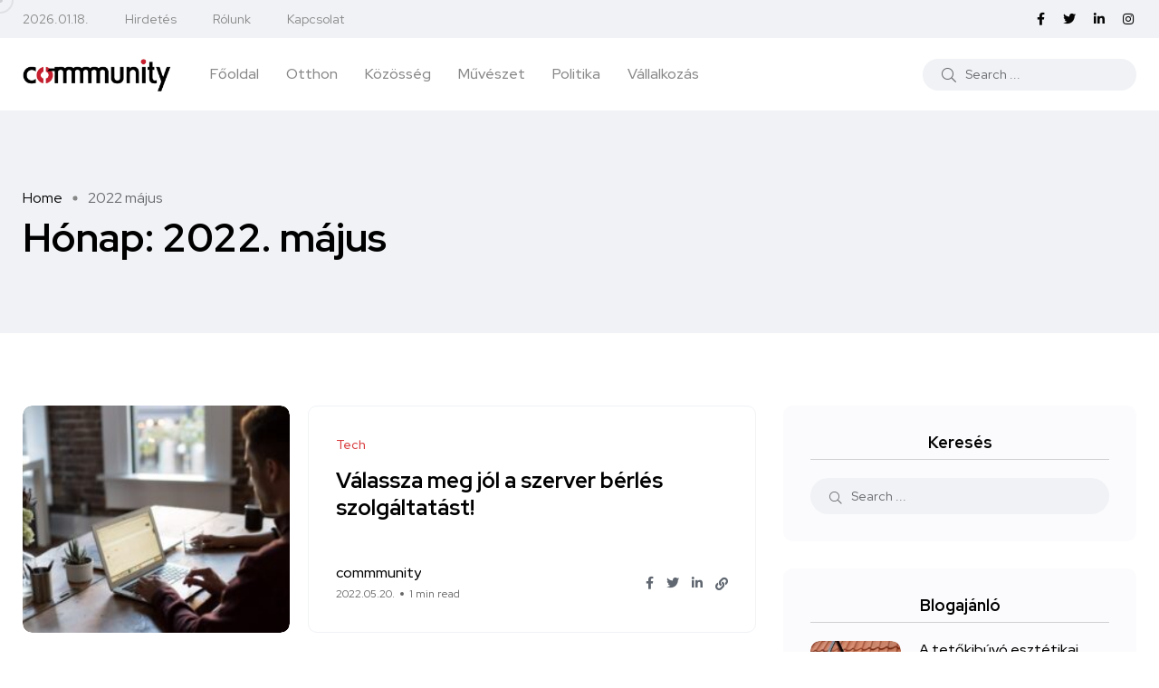

--- FILE ---
content_type: text/html; charset=UTF-8
request_url: https://commmunity.hu/2022/05/
body_size: 12162
content:
<!doctype html>
<html lang="hu">
<head>
    <meta charset="UTF-8">
    <meta name="viewport" content="width=device-width, initial-scale=1">
    <link rel="profile" href="https://gmpg.org/xfn/11">
    <title>2022. május &#8211; Commmunity</title>
<meta name='robots' content='max-image-preview:large' />
<noscript><style>#backto-top{display:none;}</style></noscript><link rel='dns-prefetch' href='//fonts.googleapis.com' />
<link rel="alternate" type="application/rss+xml" title="Commmunity &raquo; hírcsatorna" href="https://commmunity.hu/feed/" />
<link rel="alternate" type="application/rss+xml" title="Commmunity &raquo; hozzászólás hírcsatorna" href="https://commmunity.hu/comments/feed/" />
<style id='wp-img-auto-sizes-contain-inline-css' type='text/css'>
img:is([sizes=auto i],[sizes^="auto," i]){contain-intrinsic-size:3000px 1500px}
/*# sourceURL=wp-img-auto-sizes-contain-inline-css */
</style>
<style id='wp-emoji-styles-inline-css' type='text/css'>

	img.wp-smiley, img.emoji {
		display: inline !important;
		border: none !important;
		box-shadow: none !important;
		height: 1em !important;
		width: 1em !important;
		margin: 0 0.07em !important;
		vertical-align: -0.1em !important;
		background: none !important;
		padding: 0 !important;
	}
/*# sourceURL=wp-emoji-styles-inline-css */
</style>
<link rel='stylesheet' id='wp-block-library-css' href='https://commmunity.hu/wp-includes/css/dist/block-library/style.min.css?ver=6.9' type='text/css' media='all' />
<style id='global-styles-inline-css' type='text/css'>
:root{--wp--preset--aspect-ratio--square: 1;--wp--preset--aspect-ratio--4-3: 4/3;--wp--preset--aspect-ratio--3-4: 3/4;--wp--preset--aspect-ratio--3-2: 3/2;--wp--preset--aspect-ratio--2-3: 2/3;--wp--preset--aspect-ratio--16-9: 16/9;--wp--preset--aspect-ratio--9-16: 9/16;--wp--preset--color--black: #000000;--wp--preset--color--cyan-bluish-gray: #abb8c3;--wp--preset--color--white: #ffffff;--wp--preset--color--pale-pink: #f78da7;--wp--preset--color--vivid-red: #cf2e2e;--wp--preset--color--luminous-vivid-orange: #ff6900;--wp--preset--color--luminous-vivid-amber: #fcb900;--wp--preset--color--light-green-cyan: #7bdcb5;--wp--preset--color--vivid-green-cyan: #00d084;--wp--preset--color--pale-cyan-blue: #8ed1fc;--wp--preset--color--vivid-cyan-blue: #0693e3;--wp--preset--color--vivid-purple: #9b51e0;--wp--preset--color--blogar-primary: #3858F6;--wp--preset--color--blogar-secondary: #D93E40;--wp--preset--color--blogar-tertiary: #050505;--wp--preset--color--blogar-white: #ffffff;--wp--preset--color--blogar-dark-light: #1A1A1A;--wp--preset--gradient--vivid-cyan-blue-to-vivid-purple: linear-gradient(135deg,rgb(6,147,227) 0%,rgb(155,81,224) 100%);--wp--preset--gradient--light-green-cyan-to-vivid-green-cyan: linear-gradient(135deg,rgb(122,220,180) 0%,rgb(0,208,130) 100%);--wp--preset--gradient--luminous-vivid-amber-to-luminous-vivid-orange: linear-gradient(135deg,rgb(252,185,0) 0%,rgb(255,105,0) 100%);--wp--preset--gradient--luminous-vivid-orange-to-vivid-red: linear-gradient(135deg,rgb(255,105,0) 0%,rgb(207,46,46) 100%);--wp--preset--gradient--very-light-gray-to-cyan-bluish-gray: linear-gradient(135deg,rgb(238,238,238) 0%,rgb(169,184,195) 100%);--wp--preset--gradient--cool-to-warm-spectrum: linear-gradient(135deg,rgb(74,234,220) 0%,rgb(151,120,209) 20%,rgb(207,42,186) 40%,rgb(238,44,130) 60%,rgb(251,105,98) 80%,rgb(254,248,76) 100%);--wp--preset--gradient--blush-light-purple: linear-gradient(135deg,rgb(255,206,236) 0%,rgb(152,150,240) 100%);--wp--preset--gradient--blush-bordeaux: linear-gradient(135deg,rgb(254,205,165) 0%,rgb(254,45,45) 50%,rgb(107,0,62) 100%);--wp--preset--gradient--luminous-dusk: linear-gradient(135deg,rgb(255,203,112) 0%,rgb(199,81,192) 50%,rgb(65,88,208) 100%);--wp--preset--gradient--pale-ocean: linear-gradient(135deg,rgb(255,245,203) 0%,rgb(182,227,212) 50%,rgb(51,167,181) 100%);--wp--preset--gradient--electric-grass: linear-gradient(135deg,rgb(202,248,128) 0%,rgb(113,206,126) 100%);--wp--preset--gradient--midnight: linear-gradient(135deg,rgb(2,3,129) 0%,rgb(40,116,252) 100%);--wp--preset--font-size--small: 12px;--wp--preset--font-size--medium: 20px;--wp--preset--font-size--large: 36px;--wp--preset--font-size--x-large: 42px;--wp--preset--font-size--normal: 16px;--wp--preset--font-size--huge: 50px;--wp--preset--spacing--20: 0.44rem;--wp--preset--spacing--30: 0.67rem;--wp--preset--spacing--40: 1rem;--wp--preset--spacing--50: 1.5rem;--wp--preset--spacing--60: 2.25rem;--wp--preset--spacing--70: 3.38rem;--wp--preset--spacing--80: 5.06rem;--wp--preset--shadow--natural: 6px 6px 9px rgba(0, 0, 0, 0.2);--wp--preset--shadow--deep: 12px 12px 50px rgba(0, 0, 0, 0.4);--wp--preset--shadow--sharp: 6px 6px 0px rgba(0, 0, 0, 0.2);--wp--preset--shadow--outlined: 6px 6px 0px -3px rgb(255, 255, 255), 6px 6px rgb(0, 0, 0);--wp--preset--shadow--crisp: 6px 6px 0px rgb(0, 0, 0);}:where(.is-layout-flex){gap: 0.5em;}:where(.is-layout-grid){gap: 0.5em;}body .is-layout-flex{display: flex;}.is-layout-flex{flex-wrap: wrap;align-items: center;}.is-layout-flex > :is(*, div){margin: 0;}body .is-layout-grid{display: grid;}.is-layout-grid > :is(*, div){margin: 0;}:where(.wp-block-columns.is-layout-flex){gap: 2em;}:where(.wp-block-columns.is-layout-grid){gap: 2em;}:where(.wp-block-post-template.is-layout-flex){gap: 1.25em;}:where(.wp-block-post-template.is-layout-grid){gap: 1.25em;}.has-black-color{color: var(--wp--preset--color--black) !important;}.has-cyan-bluish-gray-color{color: var(--wp--preset--color--cyan-bluish-gray) !important;}.has-white-color{color: var(--wp--preset--color--white) !important;}.has-pale-pink-color{color: var(--wp--preset--color--pale-pink) !important;}.has-vivid-red-color{color: var(--wp--preset--color--vivid-red) !important;}.has-luminous-vivid-orange-color{color: var(--wp--preset--color--luminous-vivid-orange) !important;}.has-luminous-vivid-amber-color{color: var(--wp--preset--color--luminous-vivid-amber) !important;}.has-light-green-cyan-color{color: var(--wp--preset--color--light-green-cyan) !important;}.has-vivid-green-cyan-color{color: var(--wp--preset--color--vivid-green-cyan) !important;}.has-pale-cyan-blue-color{color: var(--wp--preset--color--pale-cyan-blue) !important;}.has-vivid-cyan-blue-color{color: var(--wp--preset--color--vivid-cyan-blue) !important;}.has-vivid-purple-color{color: var(--wp--preset--color--vivid-purple) !important;}.has-black-background-color{background-color: var(--wp--preset--color--black) !important;}.has-cyan-bluish-gray-background-color{background-color: var(--wp--preset--color--cyan-bluish-gray) !important;}.has-white-background-color{background-color: var(--wp--preset--color--white) !important;}.has-pale-pink-background-color{background-color: var(--wp--preset--color--pale-pink) !important;}.has-vivid-red-background-color{background-color: var(--wp--preset--color--vivid-red) !important;}.has-luminous-vivid-orange-background-color{background-color: var(--wp--preset--color--luminous-vivid-orange) !important;}.has-luminous-vivid-amber-background-color{background-color: var(--wp--preset--color--luminous-vivid-amber) !important;}.has-light-green-cyan-background-color{background-color: var(--wp--preset--color--light-green-cyan) !important;}.has-vivid-green-cyan-background-color{background-color: var(--wp--preset--color--vivid-green-cyan) !important;}.has-pale-cyan-blue-background-color{background-color: var(--wp--preset--color--pale-cyan-blue) !important;}.has-vivid-cyan-blue-background-color{background-color: var(--wp--preset--color--vivid-cyan-blue) !important;}.has-vivid-purple-background-color{background-color: var(--wp--preset--color--vivid-purple) !important;}.has-black-border-color{border-color: var(--wp--preset--color--black) !important;}.has-cyan-bluish-gray-border-color{border-color: var(--wp--preset--color--cyan-bluish-gray) !important;}.has-white-border-color{border-color: var(--wp--preset--color--white) !important;}.has-pale-pink-border-color{border-color: var(--wp--preset--color--pale-pink) !important;}.has-vivid-red-border-color{border-color: var(--wp--preset--color--vivid-red) !important;}.has-luminous-vivid-orange-border-color{border-color: var(--wp--preset--color--luminous-vivid-orange) !important;}.has-luminous-vivid-amber-border-color{border-color: var(--wp--preset--color--luminous-vivid-amber) !important;}.has-light-green-cyan-border-color{border-color: var(--wp--preset--color--light-green-cyan) !important;}.has-vivid-green-cyan-border-color{border-color: var(--wp--preset--color--vivid-green-cyan) !important;}.has-pale-cyan-blue-border-color{border-color: var(--wp--preset--color--pale-cyan-blue) !important;}.has-vivid-cyan-blue-border-color{border-color: var(--wp--preset--color--vivid-cyan-blue) !important;}.has-vivid-purple-border-color{border-color: var(--wp--preset--color--vivid-purple) !important;}.has-vivid-cyan-blue-to-vivid-purple-gradient-background{background: var(--wp--preset--gradient--vivid-cyan-blue-to-vivid-purple) !important;}.has-light-green-cyan-to-vivid-green-cyan-gradient-background{background: var(--wp--preset--gradient--light-green-cyan-to-vivid-green-cyan) !important;}.has-luminous-vivid-amber-to-luminous-vivid-orange-gradient-background{background: var(--wp--preset--gradient--luminous-vivid-amber-to-luminous-vivid-orange) !important;}.has-luminous-vivid-orange-to-vivid-red-gradient-background{background: var(--wp--preset--gradient--luminous-vivid-orange-to-vivid-red) !important;}.has-very-light-gray-to-cyan-bluish-gray-gradient-background{background: var(--wp--preset--gradient--very-light-gray-to-cyan-bluish-gray) !important;}.has-cool-to-warm-spectrum-gradient-background{background: var(--wp--preset--gradient--cool-to-warm-spectrum) !important;}.has-blush-light-purple-gradient-background{background: var(--wp--preset--gradient--blush-light-purple) !important;}.has-blush-bordeaux-gradient-background{background: var(--wp--preset--gradient--blush-bordeaux) !important;}.has-luminous-dusk-gradient-background{background: var(--wp--preset--gradient--luminous-dusk) !important;}.has-pale-ocean-gradient-background{background: var(--wp--preset--gradient--pale-ocean) !important;}.has-electric-grass-gradient-background{background: var(--wp--preset--gradient--electric-grass) !important;}.has-midnight-gradient-background{background: var(--wp--preset--gradient--midnight) !important;}.has-small-font-size{font-size: var(--wp--preset--font-size--small) !important;}.has-medium-font-size{font-size: var(--wp--preset--font-size--medium) !important;}.has-large-font-size{font-size: var(--wp--preset--font-size--large) !important;}.has-x-large-font-size{font-size: var(--wp--preset--font-size--x-large) !important;}
/*# sourceURL=global-styles-inline-css */
</style>

<style id='classic-theme-styles-inline-css' type='text/css'>
/*! This file is auto-generated */
.wp-block-button__link{color:#fff;background-color:#32373c;border-radius:9999px;box-shadow:none;text-decoration:none;padding:calc(.667em + 2px) calc(1.333em + 2px);font-size:1.125em}.wp-block-file__button{background:#32373c;color:#fff;text-decoration:none}
/*# sourceURL=/wp-includes/css/classic-themes.min.css */
</style>
<link rel='stylesheet' id='axil-fonts-css' href='https://fonts.googleapis.com/css?family=Red+Hat+Display%3A0%2C400%3B0%2C500%3B0%2C700%3B0%2C900%3B1%2C400%3B1%2C500%3B1%2C700%3B1%2C900&#038;subset=latin%2Clatin-ext&#038;ver=6.9' type='text/css' media='all' />
<link rel='stylesheet' id='slick-css' href='https://commmunity.hu/wp-content/themes/blogar/assets/css/vendor/slick.css?ver=1.2.6' type='text/css' media='all' />
<link rel='stylesheet' id='slick-theme-css' href='https://commmunity.hu/wp-content/themes/blogar/assets/css/vendor/slick-theme.css?ver=1.2.6' type='text/css' media='all' />
<link rel='stylesheet' id='font-awesome-css' href='https://commmunity.hu/wp-content/themes/blogar/assets/css/vendor/font-awesome.css?ver=1.2.6' type='text/css' media='all' />
<link rel='stylesheet' id='bootstrap-css' href='https://commmunity.hu/wp-content/themes/blogar/assets/css/vendor/bootstrap.min.css?ver=1.2.6' type='text/css' media='all' />
<link rel='stylesheet' id='axil-style-css' href='https://commmunity.hu/wp-content/themes/blogar/assets/css/style.css?ver=1.2.6' type='text/css' media='all' />
<link rel='stylesheet' id='blogar-style-css' href='https://commmunity.hu/wp-content/themes/blogar/style.css?ver=6.9' type='text/css' media='all' />
<script type="text/javascript" src="https://commmunity.hu/wp-includes/js/jquery/jquery.min.js?ver=3.7.1" id="jquery-core-js"></script>
<script type="text/javascript" src="https://commmunity.hu/wp-includes/js/jquery/jquery-migrate.min.js?ver=3.4.1" id="jquery-migrate-js"></script>
<script type="text/javascript" src="https://commmunity.hu/wp-content/themes/blogar/assets/js/vendor/slick.min.js?ver=1.2.6" id="slick-js"></script>
<link rel="https://api.w.org/" href="https://commmunity.hu/wp-json/" /><link rel="EditURI" type="application/rsd+xml" title="RSD" href="https://commmunity.hu/xmlrpc.php?rsd" />
<meta name="generator" content="Redux 4.5.9" />        <!--Customizer CSS-->
        <style type="text/css">

                                                                                                                                                                                                                                                                                                                                                
        </style>
        <meta name="generator" content="Elementor 3.22.3; features: e_optimized_assets_loading, e_optimized_css_loading, e_font_icon_svg, additional_custom_breakpoints, e_optimized_control_loading, e_lazyload; settings: css_print_method-external, google_font-enabled, font_display-swap">
			<style>
				.e-con.e-parent:nth-of-type(n+4):not(.e-lazyloaded):not(.e-no-lazyload),
				.e-con.e-parent:nth-of-type(n+4):not(.e-lazyloaded):not(.e-no-lazyload) * {
					background-image: none !important;
				}
				@media screen and (max-height: 1024px) {
					.e-con.e-parent:nth-of-type(n+3):not(.e-lazyloaded):not(.e-no-lazyload),
					.e-con.e-parent:nth-of-type(n+3):not(.e-lazyloaded):not(.e-no-lazyload) * {
						background-image: none !important;
					}
				}
				@media screen and (max-height: 640px) {
					.e-con.e-parent:nth-of-type(n+2):not(.e-lazyloaded):not(.e-no-lazyload),
					.e-con.e-parent:nth-of-type(n+2):not(.e-lazyloaded):not(.e-no-lazyload) * {
						background-image: none !important;
					}
				}
			</style>
			<link rel="icon" href="https://commmunity.hu/wp-content/uploads/2024/07/cropped-mmm-icon-32x32.png" sizes="32x32" />
<link rel="icon" href="https://commmunity.hu/wp-content/uploads/2024/07/cropped-mmm-icon-192x192.png" sizes="192x192" />
<link rel="apple-touch-icon" href="https://commmunity.hu/wp-content/uploads/2024/07/cropped-mmm-icon-180x180.png" />
<meta name="msapplication-TileImage" content="https://commmunity.hu/wp-content/uploads/2024/07/cropped-mmm-icon-270x270.png" />
		<style type="text/css" id="wp-custom-css">
			.mainmenu-nav ul.mainmenu > li.megamenu-wrapper .megamenu-sub-menu {
    max-width: 1230px;
}
.header-bottom .col-xl-8.col-lg-4.col-md-6.col-sm-4.col-7 {
    position: static;
}
.axil-header .axil-mainmenu-withbar {
    position: static;
}
.axil-header.header-style-3 .col-md-6.col-sm-3.col-4.col-xl-8 {
    position: static;
}

.post-grid-one-update .axil-video-post-area.axil-section-gap {
    padding: 30px 0;
}

.post-grid-one-update  .content-block.post-default .post-content {
    margin-top: 20px;
}
		</style>
		</head>

<body data-rsssl=1 class="archive date wp-embed-responsive wp-theme-blogar post-valassza-meg-jol-a-szerver-berles-szolgaltatast%ef%bf%bc hfeed active-scroll-to-top  active-sidebar-blog active-sidebar-single-post header-with-search elementor-default elementor-kit-112">
        <div class="mouse-cursor cursor-outer"></div>
        <div class="mouse-cursor cursor-inner"></div>
    <div class="main-content">
<!-- Start Header -->
<header class="header axil-header header-style-4  header-light   ">
    <div class="header-top">
        <div class="container">
            <div class="row align-items-center">
                <div class="col-xl-6 col-lg-8 col-md-8 col-sm-12">
                    <div class="header-top-bar d-flex flex-wrap align-items-center justify-content-center justify-content-md-start">
                                                    <ul class="header-top-date liststyle d-flex flrx-wrap align-items-center mr--20">
                                <li>2026.01.18.</li>
                            </ul>
                                                                            <ul id="menu-header-top-menu" class="header-top-nav liststyle d-flex flex-wrap align-items-center"><li id="menu-item-883" class="menu-item menu-item-type-custom menu-item-object-custom menu-item-883"><a href="#">Hirdetés</a></li>
<li id="menu-item-884" class="menu-item menu-item-type-custom menu-item-object-custom menu-item-884"><a href="#">Rólunk</a></li>
<li id="menu-item-885" class="menu-item menu-item-type-custom menu-item-object-custom menu-item-885"><a href="#">Kapcsolat</a></li>
</ul>                                            </div>
                </div>
                <div class="col-xl-6 col-lg-4 col-md-4 col-sm-12">
                                            <!-- Start Social Icons  -->
                        <ul class="social-share-transparent md-size justify-content-center justify-content-md-end">
                            <li><a class="facebook-f social-icon" href="https://www.facebook.com/" target="_blank"><i class="fab fa-facebook-f"></i></a></li><li><a class="twitter social-icon" href="https://twitter.com/" target="_blank"><i class="fab fa-twitter"></i></a></li><li><a class="linkedin-in social-icon" href="https://linkedin.com/" target="_blank"><i class="fab fa-linkedin-in"></i></a></li><li><a class="instagram social-icon" href="https://instagram.com/" target="_blank"><i class="fab fa-instagram"></i></a></li>                        </ul>
                                    </div>
            </div>
        </div>
    </div>
        <div class="header-bottom">
        <div class="container">
            <div class="row justify-content-between align-items-center">
                <div class="col-xl-8 col-lg-4 col-md-6 col-sm-4 col-7">
                    <div class="wrapper d-block d-sm-flex align-items-center justify-content-center justify-content-md-start">
                        <div class="logo">
                                                            <a href="https://commmunity.hu/"
                                   title="Commmunity" rel="home">

                                    
                                                                                    <img class="dark-logo" src="https://commmunity.hu/wp-content/uploads/2024/07/logo.png" alt="Commmunity">
                                                                                                                            <img class="light-logo" src="https://new.axilthemes.com/themes/blogar/wp-content/themes/blogar/assets/images/logo/white-logo.png" alt="Commmunity">
                                        
                                    
                                </a>
                            
                        </div> 
                        <!-- End Logo-->
                        <div class="mainmenu-wrapper d-none d-xl-block">
                            <!-- Start Mainmanu Nav -->
                            <nav class="mainmenu-nav d-none d-lg-block"><ul id="main-menu" class="mainmenu"><li id="menu-item-1067" class="menu-item menu-item-type-custom menu-item-object-custom menu-item-home menu-item-1067 axil-post-type-post"><a href="https://commmunity.hu/">Főoldal</a></li>
<li id="menu-item-1062" class="menu-item menu-item-type-taxonomy menu-item-object-category menu-item-1062 axil-post-type-post"><a href="https://commmunity.hu/category/otthon/">Otthon</a></li>
<li id="menu-item-1063" class="menu-item menu-item-type-taxonomy menu-item-object-category menu-item-1063 axil-post-type-post"><a href="https://commmunity.hu/category/kozosseg/">Közösség</a></li>
<li id="menu-item-1064" class="menu-item menu-item-type-taxonomy menu-item-object-category menu-item-1064 axil-post-type-post"><a href="https://commmunity.hu/category/muveszet/">Művészet</a></li>
<li id="menu-item-1065" class="menu-item menu-item-type-taxonomy menu-item-object-category menu-item-1065 axil-post-type-post"><a href="https://commmunity.hu/category/politika/">Politika</a></li>
<li id="menu-item-1066" class="menu-item menu-item-type-taxonomy menu-item-object-category menu-item-1066 axil-post-type-post"><a href="https://commmunity.hu/category/vallalkozas/">Vállalkozás</a></li>
</ul></nav>                            <!-- End Mainmanu Nav -->
                        </div>
                    </div>
                </div>


                    <div class="mobile-search-wrapper col-xl-4 col-lg-8 col-md-6 col-sm-6 col-5">
                        <div class="header-search d-none d-sm-block">
                            <div class="d-flex align-items-center justify-content-end">
                                                                <form  id="header-search-1"  action="https://commmunity.hu/" method="GET" class="blog-search">
                                    <div class="axil-search form-group">
                                        <button type="submit" class="search-button"><i class="fal fa-search"></i></button>
                                        <input type="text"  name="s"  class="form-control" placeholder="Search ..." value=""/>
                                    </div>
                                </form>
                                                                <!-- Start Hamburger Menu  -->
                                <div class="hamburger-menu d-block d-xl-none ml--20">
                                    <div class="hamburger-inner">
                                        <div class="icon"><i class="fal fa-bars"></i></div>
                                    </div>
                                </div>
                                <!-- End Hamburger Menu  -->
                                                                                            </div>
                        </div>
                        <div class="d-block d-sm-none">
                            <div class="header-search text-right d-flex align-items-center justify-content-end">
                                                                <div class="search-mobile-icon">
                                    <button><i class="fal fa-search"></i></button>
                                </div>
                                <form  id="header-search-1"  action="https://commmunity.hu/" method="GET" class="blog-search large-mobile-blog-search">
                                    <div class="axil-search-mobile form-group">
                                        <button type="submit" class="search-button"><i class="fal fa-search"></i></button>
                                        <input type="text"  name="s"  class="form-control" placeholder="Search ..." value=""/>
                                    </div>
                                </form>
                                                                <!-- Start Hamburger Menu  -->
                                <div class="hamburger-menu d-block d-xl-none ml--20">
                                    <div class="hamburger-inner">
                                        <div class="icon"><i class="fal fa-bars"></i></div>
                                    </div>
                                </div>
                                <!-- End Hamburger Menu  -->
                                                                                            </div>
                        </div>
                    </div>


                            </div>
        </div>
    </div>
</header>
<!-- Start Header -->
<!-- Start Mobile Menu Area  -->
<div class="popup-mobilemenu-area">
    <div class="inner">
        <div class="mobile-menu-top">
            <div class="logo">
                                    <a href="https://commmunity.hu/" title="Commmunity" rel="home" >

                        
                             
                                <img class="dark-logo" src="https://commmunity.hu/wp-content/uploads/2024/07/logo.png" alt="Commmunity">
                                                         
                                <img class="light-logo" src="https://new.axilthemes.com/themes/blogar/wp-content/themes/blogar/assets/images/logo/white-logo.png" alt="Commmunity">
                                                        
                        
                    </a>
                            </div>
            <div class="mobile-close">
                <div class="icon">
                    <i class="fal fa-times"></i>
                </div>
            </div>
        </div>
        <nav class="menu-item"><ul id="mobile-menu" class="mainmenu-item"><li class="menu-item menu-item-type-custom menu-item-object-custom menu-item-home menu-item-1067 axil-post-type-post"><a href="https://commmunity.hu/">Főoldal</a></li>
<li class="menu-item menu-item-type-taxonomy menu-item-object-category menu-item-1062 axil-post-type-post"><a href="https://commmunity.hu/category/otthon/">Otthon</a></li>
<li class="menu-item menu-item-type-taxonomy menu-item-object-category menu-item-1063 axil-post-type-post"><a href="https://commmunity.hu/category/kozosseg/">Közösség</a></li>
<li class="menu-item menu-item-type-taxonomy menu-item-object-category menu-item-1064 axil-post-type-post"><a href="https://commmunity.hu/category/muveszet/">Művészet</a></li>
<li class="menu-item menu-item-type-taxonomy menu-item-object-category menu-item-1065 axil-post-type-post"><a href="https://commmunity.hu/category/politika/">Politika</a></li>
<li class="menu-item menu-item-type-taxonomy menu-item-object-category menu-item-1066 axil-post-type-post"><a href="https://commmunity.hu/category/vallalkozas/">Vállalkozás</a></li>
</ul></nav>    </div>
</div>
<!-- End Mobile Menu Area  --><!-- Start Breadcrumb Area  -->
<div class="axil-breadcrumb-area breadcrumb-style-1 bg-color-grey">
    <div class="container">
        <div class="row">
            <div class="col-lg-12">
                <div class="inner">
                    <ul id="breadcrumbs" class="axil-breadcrumb liststyle d-flex"><li class="item-home"><a class="bread-link bread-home" href="https://commmunity.hu" title="Home">Home</a></li><li class="separator separator-home">  </li><li class="item-current item-archive"><span class="bread-current bread-archive">  2022  május</span></li></ul>                                                <h1 class="page-title">Hónap: <span>2022. május</span></h1>
                                        </div>
            </div>
        </div>
    </div>
</div>
<!-- End Breadcrumb Area  -->
<!-- Start Page Wrapper -->
<div class="main-wrapper">


<!-- Start Blog Area  -->
<div class="axil-blog-area axil-section-gap bg-color-white">
    <div class="container">
        <div class="row row--40">
                        <div class="col-lg-8 col-md-12 col-12 order-1 order-lg-2">
                                
<!-- Start Post List  -->
<div  id="post-53" class="content-block post-list-view mt--30 post-53 post type-post status-publish format-standard has-post-thumbnail hentry category-tech">
            <div class="post-thumbnail">
            <a href="https://commmunity.hu/2022/05/valassza-meg-jol-a-szerver-berles-szolgaltatast%ef%bf%bc/">
                <img fetchpriority="high" width="295" height="197" src="https://commmunity.hu/wp-content/uploads/2022/05/bench-accounting-C3V88BOoRoM-unsplash.jpg" class="attachment-axil-blog-thumb size-axil-blog-thumb wp-post-image" alt="szerver bérlés, laptop" decoding="async" srcset="https://commmunity.hu/wp-content/uploads/2022/05/bench-accounting-C3V88BOoRoM-unsplash.jpg 1500w, https://commmunity.hu/wp-content/uploads/2022/05/bench-accounting-C3V88BOoRoM-unsplash-300x200.jpg 300w, https://commmunity.hu/wp-content/uploads/2022/05/bench-accounting-C3V88BOoRoM-unsplash-1024x684.jpg 1024w, https://commmunity.hu/wp-content/uploads/2022/05/bench-accounting-C3V88BOoRoM-unsplash-768x513.jpg 768w, https://commmunity.hu/wp-content/uploads/2022/05/bench-accounting-C3V88BOoRoM-unsplash-850x568.jpg 850w" sizes="(max-width: 295px) 100vw, 295px" />            </a>
        </div>
        <div class="post-content">
                    <div class="post-cat">
                <div class="post-cat-list">
                                                <a class="hover-flip-item-wrapper" href="https://commmunity.hu/category/tech/">
                                <span class="hover-flip-item"><span data-text="Tech">Tech</span></span>
                            </a>                 </div>
            </div>
                    <h4 class="title"><a href="https://commmunity.hu/2022/05/valassza-meg-jol-a-szerver-berles-szolgaltatast%ef%bf%bc/">Válassza meg jól a szerver bérlés szolgáltatást!￼</a></h4>
        <div class="post-meta-wrapper">
                    <div class="post-meta">
            <div class="content">
                                    <h6 class="post-author-name"><a class="hover-flip-item-wrapper" href="https://commmunity.hu/author/commmunity/"><span class="hover-flip-item"><span data-text="commmunity">commmunity</span></span></a></h6>
                                <ul class="post-meta-list">
                                            <li class="post-meta-date">2022.05.20.</li>
                                                                                    <li class="post-meta-reading-time">1 min read</li>
                                                                            </ul>
            </div>
        </div>
                    <ul class="social-share-transparent justify-content-end"><li><a href="https://www.facebook.com/sharer/sharer.php?u=https://commmunity.hu/2022/05/valassza-meg-jol-a-szerver-berles-szolgaltatast%ef%bf%bc/" target="_blank" class="aw-facebook"><i class="fab fa-facebook-f"></i></a></li><li><a href="https://twitter.com/share?https://commmunity.hu/2022/05/valassza-meg-jol-a-szerver-berles-szolgaltatast%ef%bf%bc/&#038;text=Válassza%20meg%20jól%20a%20szerver%20bérlés%20szolgáltatást!￼" target="_blank" class="aw-twitter"><i class="fab fa-twitter"></i></a></li><li><a href="http://www.linkedin.com/shareArticle?url=https://commmunity.hu/2022/05/valassza-meg-jol-a-szerver-berles-szolgaltatast%ef%bf%bc/&#038;title=Válassza%20meg%20jól%20a%20szerver%20bérlés%20szolgáltatást!￼" target="_blank" class="aw-linkdin"><i class="fab fa-linkedin-in"></i></a></li><li><button class="axilcopyLink" title="Copy Link" data-link="https://commmunity.hu/2022/05/valassza-meg-jol-a-szerver-berles-szolgaltatast%ef%bf%bc/"><i class="fas fa-link"></i></button></li></ul>
        </div>
    </div>
</div>
<!-- End Post List  -->
<!-- Start Post List  -->
<div  id="post-56" class="content-block post-list-view mt--30 post-56 post type-post status-publish format-standard has-post-thumbnail hentry category-otthon">
            <div class="post-thumbnail">
            <a href="https://commmunity.hu/2022/05/reflektorfenyben-az-etkezoasztal%ef%bf%bc/">
                <img width="295" height="218" src="https://commmunity.hu/wp-content/uploads/2022/05/shche_-team-0dszrg9-V1o-unsplash.jpg" class="attachment-axil-blog-thumb size-axil-blog-thumb wp-post-image" alt="étkezőasztal és székek" decoding="async" srcset="https://commmunity.hu/wp-content/uploads/2022/05/shche_-team-0dszrg9-V1o-unsplash.jpg 1381w, https://commmunity.hu/wp-content/uploads/2022/05/shche_-team-0dszrg9-V1o-unsplash-300x222.jpg 300w, https://commmunity.hu/wp-content/uploads/2022/05/shche_-team-0dszrg9-V1o-unsplash-1024x756.jpg 1024w, https://commmunity.hu/wp-content/uploads/2022/05/shche_-team-0dszrg9-V1o-unsplash-768x567.jpg 768w, https://commmunity.hu/wp-content/uploads/2022/05/shche_-team-0dszrg9-V1o-unsplash-850x628.jpg 850w" sizes="(max-width: 295px) 100vw, 295px" />            </a>
        </div>
        <div class="post-content">
                    <div class="post-cat">
                <div class="post-cat-list">
                                                <a class="hover-flip-item-wrapper" href="https://commmunity.hu/category/otthon/">
                                <span class="hover-flip-item"><span data-text="Otthon">Otthon</span></span>
                            </a>                 </div>
            </div>
                    <h4 class="title"><a href="https://commmunity.hu/2022/05/reflektorfenyben-az-etkezoasztal%ef%bf%bc/">Reflektorfényben az étkezőasztal￼</a></h4>
        <div class="post-meta-wrapper">
                    <div class="post-meta">
            <div class="content">
                                    <h6 class="post-author-name"><a class="hover-flip-item-wrapper" href="https://commmunity.hu/author/commmunity/"><span class="hover-flip-item"><span data-text="commmunity">commmunity</span></span></a></h6>
                                <ul class="post-meta-list">
                                            <li class="post-meta-date">2022.05.11.</li>
                                                                                    <li class="post-meta-reading-time">1 min read</li>
                                                                            </ul>
            </div>
        </div>
                    <ul class="social-share-transparent justify-content-end"><li><a href="https://www.facebook.com/sharer/sharer.php?u=https://commmunity.hu/2022/05/reflektorfenyben-az-etkezoasztal%ef%bf%bc/" target="_blank" class="aw-facebook"><i class="fab fa-facebook-f"></i></a></li><li><a href="https://twitter.com/share?https://commmunity.hu/2022/05/reflektorfenyben-az-etkezoasztal%ef%bf%bc/&#038;text=Reflektorfényben%20az%20étkezőasztal￼" target="_blank" class="aw-twitter"><i class="fab fa-twitter"></i></a></li><li><a href="http://www.linkedin.com/shareArticle?url=https://commmunity.hu/2022/05/reflektorfenyben-az-etkezoasztal%ef%bf%bc/&#038;title=Reflektorfényben%20az%20étkezőasztal￼" target="_blank" class="aw-linkdin"><i class="fab fa-linkedin-in"></i></a></li><li><button class="axilcopyLink" title="Copy Link" data-link="https://commmunity.hu/2022/05/reflektorfenyben-az-etkezoasztal%ef%bf%bc/"><i class="fas fa-link"></i></button></li></ul>
        </div>
    </div>
</div>
<!-- End Post List  -->                            </div>
                            <div class="col-lg-4 col-md-12 col-12 mt_md--40 mt_sm--40 order-2 order-lg-2">
                                        <div class="search-3 axil-single-widget widget_search mt--30 mt_sm--30 mt_md--30"><h5 class="widget-title">Keresés</h5><div class="inner">
    <form  id="search-2"  action="https://commmunity.hu/" method="GET" class="blog-search">
        <div class="axil-search form-group">
            <button type="submit" class="search-button"><i class="fal fa-search"></i></button>
            <input type="text"  name="s"  placeholder="Search ..." value=""/>
        </div>
    </form>
</div></div><div class="blogar_recent_post-1 axil-single-widget widget_blogar_recent_post mt--30 mt_sm--30 mt_md--30"><h5 class="widget-title">Blogajánló</h5>                    <div class="content-block post-medium mb--20">
                                                    <div class="post-thumbnail">
                                <a href="https://commmunity.hu/2026/01/a-tetokibuvo-esztetikai-szerepe-a-teto-kialakitasaban/"><img width="150" height="150" src="https://commmunity.hu/wp-content/uploads/2026/01/4_A-tetőkibúvó-esztétikai-szerepe-a-tető-kialakításában_kep-150x150.jpg" class="attachment-thumbnail size-thumbnail wp-post-image" alt="" decoding="async" srcset="https://commmunity.hu/wp-content/uploads/2026/01/4_A-tetőkibúvó-esztétikai-szerepe-a-tető-kialakításában_kep-150x150.jpg 150w, https://commmunity.hu/wp-content/uploads/2026/01/4_A-tetőkibúvó-esztétikai-szerepe-a-tető-kialakításában_kep-300x300.jpg 300w, https://commmunity.hu/wp-content/uploads/2026/01/4_A-tetőkibúvó-esztétikai-szerepe-a-tető-kialakításában_kep.jpg 768w" sizes="(max-width: 150px) 100vw, 150px" /></a>
                            </div>
                                                <div class="post-content">
                            <h6 class="title"><a href="https://commmunity.hu/2026/01/a-tetokibuvo-esztetikai-szerepe-a-teto-kialakitasaban/">A tetőkibúvó esztétikai szerepe a tető kialakításában</a></h6>
                                                            <div class="post-meta">
                                    <ul class="post-meta-list">
                                                                                    <li>2026.01.13.</li>
                                                                                                                                <li>2 min read</li>
                                                                                                                        </ul>
                                </div>
                                                    </div>
                    </div>
                                    <div class="content-block post-medium mb--20">
                                                    <div class="post-thumbnail">
                                <a href="https://commmunity.hu/2025/11/a-feszekhinta-es-mas-mozgasfejleszto-jatekok-szerepe-a-gyermekek-motoros-fejlodeseben/"><img loading="lazy" width="150" height="150" src="https://commmunity.hu/wp-content/uploads/2025/11/5_A-fészekhinta-és-más-mozgásfejlesztő-játékok-szerepe-a-gyermekek-motoros-fejlődésében_kep-150x150.jpg" class="attachment-thumbnail size-thumbnail wp-post-image" alt="" decoding="async" /></a>
                            </div>
                                                <div class="post-content">
                            <h6 class="title"><a href="https://commmunity.hu/2025/11/a-feszekhinta-es-mas-mozgasfejleszto-jatekok-szerepe-a-gyermekek-motoros-fejlodeseben/">A fészekhinta és más mozgásfejlesztő játékok szerepe </a></h6>
                                                            <div class="post-meta">
                                    <ul class="post-meta-list">
                                                                                    <li>2025.11.14.</li>
                                                                                                                                <li>3 min read</li>
                                                                                                                        </ul>
                                </div>
                                                    </div>
                    </div>
                                    <div class="content-block post-medium mb--20">
                                                    <div class="post-thumbnail">
                                <a href="https://commmunity.hu/2025/10/milyen-elemekkel-lesz-izgalmas-egy-gordeszka-palya/"><img loading="lazy" width="150" height="150" src="https://commmunity.hu/wp-content/uploads/2025/10/3_Milyen-elemekkel-lesz-izgalmas-egy-gördeszka-pálya_kep-150x150.jpg" class="attachment-thumbnail size-thumbnail wp-post-image" alt="" decoding="async" /></a>
                            </div>
                                                <div class="post-content">
                            <h6 class="title"><a href="https://commmunity.hu/2025/10/milyen-elemekkel-lesz-izgalmas-egy-gordeszka-palya/">Milyen elemekkel lesz izgalmas egy gördeszka pálya?</a></h6>
                                                            <div class="post-meta">
                                    <ul class="post-meta-list">
                                                                                    <li>2025.10.08.</li>
                                                                                                                                <li>2 min read</li>
                                                                                                                        </ul>
                                </div>
                                                    </div>
                    </div>
                                    <div class="content-block post-medium mb--20">
                                                    <div class="post-thumbnail">
                                <a href="https://commmunity.hu/2025/09/hogyan-valasszunk-kertbe-idealis-drothalot-tippek-es-trukkok/"><img loading="lazy" width="150" height="150" src="https://commmunity.hu/wp-content/uploads/2025/09/10_Hogyan-válasszunk-kertbe-ideális-dróthálót-tippek-és-trükkök_kep-150x150.jpg" class="attachment-thumbnail size-thumbnail wp-post-image" alt="" decoding="async" /></a>
                            </div>
                                                <div class="post-content">
                            <h6 class="title"><a href="https://commmunity.hu/2025/09/hogyan-valasszunk-kertbe-idealis-drothalot-tippek-es-trukkok/">Hogyan válasszunk kertbe ideális dróthálót: tippek és </a></h6>
                                                            <div class="post-meta">
                                    <ul class="post-meta-list">
                                                                                    <li>2025.09.25.</li>
                                                                                                                                <li>2 min read</li>
                                                                                                                        </ul>
                                </div>
                                                    </div>
                    </div>
                                    <div class="content-block post-medium mb--20">
                                                    <div class="post-thumbnail">
                                <a href="https://commmunity.hu/2025/08/eskuvoi-oltony-valasztas-tippek-a-volegenynek-aki-nem-akar-beolvadni/"><img loading="lazy" width="150" height="150" src="https://commmunity.hu/wp-content/uploads/2025/08/5_Esküvői-öltöny-választás-tippek-a-vőlegénynek-aki-nem-akar-beolvadni_kep-e1755551441791-150x150.jpg" class="attachment-thumbnail size-thumbnail wp-post-image" alt="" decoding="async" /></a>
                            </div>
                                                <div class="post-content">
                            <h6 class="title"><a href="https://commmunity.hu/2025/08/eskuvoi-oltony-valasztas-tippek-a-volegenynek-aki-nem-akar-beolvadni/">Esküvői öltöny választás: tippek a vőlegénynek, aki </a></h6>
                                                            <div class="post-meta">
                                    <ul class="post-meta-list">
                                                                                    <li>2025.08.18.</li>
                                                                                                                                <li>2 min read</li>
                                                                                                                        </ul>
                                </div>
                                                    </div>
                    </div>
                                    <div class="content-block post-medium mb--20">
                                                    <div class="post-thumbnail">
                                <a href="https://commmunity.hu/2025/07/asztali-lampak-home-office-hoz-vedelem-a-szemfaradtsag-ellen/"><img loading="lazy" width="150" height="150" src="https://commmunity.hu/wp-content/uploads/2025/07/asztali-lampak-home-office-hoz-vedelem-a-szemfaradtsag-ellen-150x150.jpeg" class="attachment-thumbnail size-thumbnail wp-post-image" alt="" decoding="async" /></a>
                            </div>
                                                <div class="post-content">
                            <h6 class="title"><a href="https://commmunity.hu/2025/07/asztali-lampak-home-office-hoz-vedelem-a-szemfaradtsag-ellen/">Asztali lámpák home office-hoz &#8211; Védelem a </a></h6>
                                                            <div class="post-meta">
                                    <ul class="post-meta-list">
                                                                                    <li>2025.07.20.</li>
                                                                                                                                <li>24 min read</li>
                                                                                                                        </ul>
                                </div>
                                                    </div>
                    </div>
                                    <div class="content-block post-medium mb--20">
                                                    <div class="post-thumbnail">
                                <a href="https://commmunity.hu/2025/07/mi-tortenik-ha-adoellenorzes-soran-hibat-talalnak-a-szekhelyszolgaltatonal/"><img loading="lazy" width="150" height="150" src="https://commmunity.hu/wp-content/uploads/2025/07/5_Mi-történik-ha-adóellenőrzés-során-hibát-találnak-a-székhelyszolgáltatónál_kep-150x150.jpg" class="attachment-thumbnail size-thumbnail wp-post-image" alt="" decoding="async" srcset="https://commmunity.hu/wp-content/uploads/2025/07/5_Mi-történik-ha-adóellenőrzés-során-hibát-találnak-a-székhelyszolgáltatónál_kep-150x150.jpg 150w, https://commmunity.hu/wp-content/uploads/2025/07/5_Mi-történik-ha-adóellenőrzés-során-hibát-találnak-a-székhelyszolgáltatónál_kep-300x300.jpg 300w, https://commmunity.hu/wp-content/uploads/2025/07/5_Mi-történik-ha-adóellenőrzés-során-hibát-találnak-a-székhelyszolgáltatónál_kep.jpg 736w" sizes="(max-width: 150px) 100vw, 150px" /></a>
                            </div>
                                                <div class="post-content">
                            <h6 class="title"><a href="https://commmunity.hu/2025/07/mi-tortenik-ha-adoellenorzes-soran-hibat-talalnak-a-szekhelyszolgaltatonal/">Mi történik, ha adóellenőrzés során hibát találnak </a></h6>
                                                            <div class="post-meta">
                                    <ul class="post-meta-list">
                                                                                    <li>2025.07.11.</li>
                                                                                                                                <li>2 min read</li>
                                                                                                                        </ul>
                                </div>
                                                    </div>
                    </div>
                            </div>            
            <div class="archives-2 axil-single-widget widget_archive mt--30 mt_sm--30 mt_md--30"><h5 class="widget-title">Archívum</h5>
			<ul>
					<li><a href='https://commmunity.hu/2026/01/'>2026. január</a></li>
	<li><a href='https://commmunity.hu/2025/11/'>2025. november</a></li>
	<li><a href='https://commmunity.hu/2025/10/'>2025. október</a></li>
	<li><a href='https://commmunity.hu/2025/09/'>2025. szeptember</a></li>
	<li><a href='https://commmunity.hu/2025/08/'>2025. augusztus</a></li>
	<li><a href='https://commmunity.hu/2025/07/'>2025. július</a></li>
	<li><a href='https://commmunity.hu/2025/06/'>2025. június</a></li>
	<li><a href='https://commmunity.hu/2025/05/'>2025. május</a></li>
	<li><a href='https://commmunity.hu/2025/03/'>2025. március</a></li>
	<li><a href='https://commmunity.hu/2025/01/'>2025. január</a></li>
	<li><a href='https://commmunity.hu/2024/08/'>2024. augusztus</a></li>
	<li><a href='https://commmunity.hu/2024/07/'>2024. július</a></li>
	<li><a href='https://commmunity.hu/2023/12/'>2023. december</a></li>
	<li><a href='https://commmunity.hu/2023/11/'>2023. november</a></li>
	<li><a href='https://commmunity.hu/2023/08/'>2023. augusztus</a></li>
	<li><a href='https://commmunity.hu/2023/07/'>2023. július</a></li>
	<li><a href='https://commmunity.hu/2023/06/'>2023. június</a></li>
	<li><a href='https://commmunity.hu/2023/03/'>2023. március</a></li>
	<li><a href='https://commmunity.hu/2023/02/'>2023. február</a></li>
	<li><a href='https://commmunity.hu/2023/01/'>2023. január</a></li>
	<li><a href='https://commmunity.hu/2022/12/'>2022. december</a></li>
	<li><a href='https://commmunity.hu/2022/11/'>2022. november</a></li>
	<li><a href='https://commmunity.hu/2022/10/'>2022. október</a></li>
	<li><a href='https://commmunity.hu/2022/09/'>2022. szeptember</a></li>
	<li><a href='https://commmunity.hu/2022/08/'>2022. augusztus</a></li>
	<li><a href='https://commmunity.hu/2022/07/'>2022. július</a></li>
	<li><a href='https://commmunity.hu/2022/05/' aria-current="page">2022. május</a></li>
	<li><a href='https://commmunity.hu/2022/04/'>2022. április</a></li>
	<li><a href='https://commmunity.hu/2021/12/'>2021. december</a></li>
	<li><a href='https://commmunity.hu/2021/09/'>2021. szeptember</a></li>
	<li><a href='https://commmunity.hu/2014/07/'>2014. július</a></li>
	<li><a href='https://commmunity.hu/2014/04/'>2014. április</a></li>
	<li><a href='https://commmunity.hu/2012/02/'>2012. február</a></li>
	<li><a href='https://commmunity.hu/2012/01/'>2012. január</a></li>
	<li><a href='https://commmunity.hu/2011/12/'>2011. december</a></li>
			</ul>

			</div><div class="categories-2 axil-single-widget widget_categories mt--30 mt_sm--30 mt_md--30"><h5 class="widget-title">Kategóriák</h5>
			<ul>
					<li class="cat-item cat-item-19"><a href="https://commmunity.hu/category/divat/">Divat</a>
</li>
	<li class="cat-item cat-item-1"><a href="https://commmunity.hu/category/egyeb/">Egyéb kategória</a>
</li>
	<li class="cat-item cat-item-6"><a href="https://commmunity.hu/category/fitnesz/">Fitnesz</a>
</li>
	<li class="cat-item cat-item-13"><a href="https://commmunity.hu/category/gazdasag/">Gazdaság</a>
</li>
	<li class="cat-item cat-item-14"><a href="https://commmunity.hu/category/gepeszet/">Gépészet</a>
</li>
	<li class="cat-item cat-item-16"><a href="https://commmunity.hu/category/gyerekneveles/">Gyereknevelés</a>
</li>
	<li class="cat-item cat-item-18"><a href="https://commmunity.hu/category/higienia/">Higiénia</a>
</li>
	<li class="cat-item cat-item-7"><a href="https://commmunity.hu/category/hit/">Hit</a>
</li>
	<li class="cat-item cat-item-17"><a href="https://commmunity.hu/category/ingatlan/">Ingatlan</a>
</li>
	<li class="cat-item cat-item-69"><a href="https://commmunity.hu/category/jatekido/">Játékidő</a>
</li>
	<li class="cat-item cat-item-72"><a href="https://commmunity.hu/category/kammmra/">KaMMMRA</a>
</li>
	<li class="cat-item cat-item-8"><a href="https://commmunity.hu/category/karrier/">Karrier</a>
</li>
	<li class="cat-item cat-item-4"><a href="https://commmunity.hu/category/kozosseg/">Közösség</a>
</li>
	<li class="cat-item cat-item-88"><a href="https://commmunity.hu/category/marketing/">Marketing</a>
</li>
	<li class="cat-item cat-item-64"><a href="https://commmunity.hu/category/muveszet/">Művészet</a>
</li>
	<li class="cat-item cat-item-5"><a href="https://commmunity.hu/category/otthon/">Otthon</a>
</li>
	<li class="cat-item cat-item-15"><a href="https://commmunity.hu/category/piac/">Piac</a>
</li>
	<li class="cat-item cat-item-3"><a href="https://commmunity.hu/category/politika/">Politika</a>
</li>
	<li class="cat-item cat-item-12"><a href="https://commmunity.hu/category/szepsegapolas/">Szépségápolás</a>
</li>
	<li class="cat-item cat-item-10"><a href="https://commmunity.hu/category/tech/">Tech</a>
</li>
	<li class="cat-item cat-item-11"><a href="https://commmunity.hu/category/vallalkozas/">Vállalkozás</a>
</li>
			</ul>

			</div><div class="blobar_social_widget-1 axil-single-widget blobar_social_widget mt--30 mt_sm--30 mt_md--30"><h5 class="widget-title">Stay In Touch</h5>            <ul class="social-icon md-size justify-content-center">
                                    <li>
                        <a href="#">
                            <i class="fab fa-facebook-f"></i>
                        </a>
                    </li>
                                                    <li>
                        <a href="#">
                            <i class="fab fa-twitter"></i>
                        </a>
                    </li>
                                                    <li>
                        <a href="#">
                            <i class="fab fa-instagram"></i>
                        </a>
                    </li>
                                                    <li>
                        <a href="#">
                            <i class="fab fa-pinterest"></i>
                        </a>
                    </li>
                                                    <li>
                        <a href="#">
                            <i class="fab fa-linkedin-in"></i>
                        </a>
                    </li>
                                            </ul>
        </div><div class="blogar_featured_posts-1 axil-single-widget widget_blogar_featured_posts mt--30 mt_sm--30 mt_md--30"><h5 class="widget-title">Videók</h5><div class="video-post-wrapepr">
                <div class="content-block image-rounded mt--20">
                    <div class="post-content">
                                                    <div class="post-thumbnail">
                                <a href="https://commmunity.hu/2024/07/10-vicces-video-amin-nevetni-fogsz-ne-hagyd-ki-ezeket/"><img loading="lazy" width="390" height="260" src="https://commmunity.hu/wp-content/uploads/2024/07/image-16-390x260.jpeg" class="attachment-axil-tab-post-thumb size-axil-tab-post-thumb wp-post-image" alt="" decoding="async" srcset="https://commmunity.hu/wp-content/uploads/2024/07/image-16-390x260.jpeg 390w, https://commmunity.hu/wp-content/uploads/2024/07/image-16-285x190.jpeg 285w" sizes="(max-width: 390px) 100vw, 390px" /></a>
                                                                    <a class="video-popup size-medium icon-color-secondary position-top-center" href="https://commmunity.hu/2024/07/10-vicces-video-amin-nevetni-fogsz-ne-hagyd-ki-ezeket/"><span class="play-icon"></span></a>
                                                            </div>
                                                <h6 class="title mt--10"><a href="https://commmunity.hu/2024/07/10-vicces-video-amin-nevetni-fogsz-ne-hagyd-ki-ezeket/">10 vicces videó amin nevetni fogsz &#8211; </a>
                        </h6>
                    </div>
                </div>

            
                <div class="content-block image-rounded mt--20">
                    <div class="post-content">
                                                    <div class="post-thumbnail">
                                <a href="https://commmunity.hu/2024/07/10-legjobb-hazi-praktika-hogyan-tartsd-rendben-a-lakasodat-konnyeden/"><img loading="lazy" width="390" height="260" src="https://commmunity.hu/wp-content/uploads/2024/07/image-15-390x260.jpeg" class="attachment-axil-tab-post-thumb size-axil-tab-post-thumb wp-post-image" alt="" decoding="async" srcset="https://commmunity.hu/wp-content/uploads/2024/07/image-15-390x260.jpeg 390w, https://commmunity.hu/wp-content/uploads/2024/07/image-15-285x190.jpeg 285w" sizes="(max-width: 390px) 100vw, 390px" /></a>
                                                                    <a class="video-popup size-medium icon-color-secondary position-top-center" href="https://commmunity.hu/2024/07/10-legjobb-hazi-praktika-hogyan-tartsd-rendben-a-lakasodat-konnyeden/"><span class="play-icon"></span></a>
                                                            </div>
                                                <h6 class="title mt--10"><a href="https://commmunity.hu/2024/07/10-legjobb-hazi-praktika-hogyan-tartsd-rendben-a-lakasodat-konnyeden/">10 legjobb házi praktika &#8211; Hogyan tartsd </a>
                        </h6>
                    </div>
                </div>

            
                <div class="content-block image-rounded mt--20">
                    <div class="post-content">
                                                    <div class="post-thumbnail">
                                <a href="https://commmunity.hu/2024/07/15-legszebb-konyha-dolgok-csodalatos-konyhatervek-amelyek-inspiraciot-nyujtanak-otthonod-szamara/"><img loading="lazy" width="390" height="260" src="https://commmunity.hu/wp-content/uploads/2024/07/image-14-390x260.jpeg" class="attachment-axil-tab-post-thumb size-axil-tab-post-thumb wp-post-image" alt="" decoding="async" srcset="https://commmunity.hu/wp-content/uploads/2024/07/image-14-390x260.jpeg 390w, https://commmunity.hu/wp-content/uploads/2024/07/image-14-285x190.jpeg 285w" sizes="(max-width: 390px) 100vw, 390px" /></a>
                                                                    <a class="video-popup size-medium icon-color-secondary position-top-center" href="https://commmunity.hu/2024/07/15-legszebb-konyha-dolgok-csodalatos-konyhatervek-amelyek-inspiraciot-nyujtanak-otthonod-szamara/"><span class="play-icon"></span></a>
                                                            </div>
                                                <h6 class="title mt--10"><a href="https://commmunity.hu/2024/07/15-legszebb-konyha-dolgok-csodalatos-konyhatervek-amelyek-inspiraciot-nyujtanak-otthonod-szamara/">15 legszebb konyha dolgok &#8211; Csodálatos konyhatervek, </a>
                        </h6>
                    </div>
                </div>

                        </div>
            </div>
                                                </div>
                    </div>
    </div>
</div>
<!-- End Blog Area  -->

</div>
<!-- End Page Wrapper -->

</div>
<!-- End main-content -->

<!-- Start Instagram Area  -->
<div class="axil-instagram-area axil-section-gap bg-color-grey">
    <div class="container">
                    <div class="row">
                <div class="col-lg-12">
                    <div class="section-title">
                        <h2 class="title">Instagram</h2>
                    </div>
                </div>
            </div>
                            <div class="row mt--30">
                <div class="col-lg-12">
                    [instagram-feed num=6 cols=6 showfollow=false showheader=false showbutton=false showfollow=false]                </div>
            </div>
            </div>
</div>
<!-- End Instagram Area  -->

<!-- Start Footer Area  -->
<div class="axil-footer-area axil-default-footer axil-footer-var-1 footer-menu-active">
            <!-- Start Footer Top Area -->
            <div class="footer-mainmenu">
                <div class="container">
                <div class="row">
                                            <!-- Start Single Widget -->
                        <div class="col-lg-2 col-md-6 col-sm-6 col-12">
                            <div class="footer-widget-item axil-border-right">
                                                            </div>
                        </div><!-- End Single Widget -->
                    
                                            <!-- Start Single Widget -->
                        <div class="col-lg-2 col-md-6 col-sm-6 col-12">
                            <div class="footer-widget-item">
                                <div id="nav_menu-2" class="footer-widget-item widget widget_nav_menu"><h5 class="widget-title">Politics</h5><div class="menu-fomenu-container"><ul id="menu-fomenu" class="menu"><li class="menu-item menu-item-type-custom menu-item-object-custom menu-item-home menu-item-1067"><a href="https://commmunity.hu/">Főoldal</a></li>
<li class="menu-item menu-item-type-taxonomy menu-item-object-category menu-item-1062"><a href="https://commmunity.hu/category/otthon/">Otthon</a></li>
<li class="menu-item menu-item-type-taxonomy menu-item-object-category menu-item-1063"><a href="https://commmunity.hu/category/kozosseg/">Közösség</a></li>
<li class="menu-item menu-item-type-taxonomy menu-item-object-category menu-item-1064"><a href="https://commmunity.hu/category/muveszet/">Művészet</a></li>
<li class="menu-item menu-item-type-taxonomy menu-item-object-category menu-item-1065"><a href="https://commmunity.hu/category/politika/">Politika</a></li>
<li class="menu-item menu-item-type-taxonomy menu-item-object-category menu-item-1066"><a href="https://commmunity.hu/category/vallalkozas/">Vállalkozás</a></li>
</ul></div></div>                            </div>
                        </div><!-- End Single Widget -->
                    
                                            <!-- Start Single Widget -->
                        <div class="col-lg-2 col-md-6 col-sm-6 col-12">
                            <div class="footer-widget-item">
                                                            </div>
                        </div><!-- End Single Widget -->
                    
                                            <!-- Start Single Widget -->
                        <div class="col-lg-2 col-md-6 col-sm-6 col-12">
                            <div class="footer-widget-item widget-last">
                                                            </div>
                        </div><!-- End Single Widget -->
                    
                                            <!-- Start Single Widget -->
                        <div class="col-lg-2 col-md-6 col-sm-6 col-12">
                            <div class="footer-widget-item widget-last">
                                                            </div>
                        </div><!-- End Single Widget -->
                    
                                            <!-- Start Single Widget -->
                        <div class="col-lg-2 col-md-6 col-sm-6 col-12">
                            <div class="footer-widget-item widget-last">
                                                            </div>
                        </div><!-- End Single Widget -->
                    
                </div>
            </div>
        </div>
        <!-- End Footer Top Area -->
    

    <!-- Start Footer Top Area  -->
    <div class="footer-top">
        <div class="container">
            <div class="row">
                <div class="col-lg-4 col-md-4">
                    <div class="logo mb_sm--10">
                                                    <a href="https://commmunity.hu/"
                               title="Commmunity" rel="home">

                                
                                                                            <img class="dark-logo" src="https://commmunity.hu/wp-content/uploads/2024/07/logo.png" alt="Commmunity">
                                                                                                                <img class="light-logo" src="https://new.axilthemes.com/themes/blogar/wp-content/themes/blogar/assets/images/logo/white-logo.png" alt="Commmunity">
                                    
                                
                            </a>
                        
                    </div> <!-- End Logo-->
                </div>
                <!-- Start Social Icon -->
                                    <!-- Start Post List  -->
                    <div class="col-lg-8 col-md-8">
                        <div class="d-flex justify-content-start mt_sm--15 justify-content-md-end align-items-center flex-wrap">
                                                            <h5 class="follow-title mb--0 mr--20">Follow us</h5>
                            
                            <ul class="social-icon color-tertiary md-size justify-content-start">
                                <li><a class="facebook-f social-icon" href="https://www.facebook.com/" title="Facebook-f" target="_blank"><i class="fab fa-facebook-f"></i></a></li><li><a class="twitter social-icon" href="https://twitter.com/" title="Twitter" target="_blank"><i class="fab fa-twitter"></i></a></li><li><a class="linkedin-in social-icon" href="https://linkedin.com/" title="Linkedin-in" target="_blank"><i class="fab fa-linkedin-in"></i></a></li><li><a class="instagram social-icon" href="https://instagram.com/" title="Instagram" target="_blank"><i class="fab fa-instagram"></i></a></li>                            </ul>
                        </div>
                    </div>
                    <!-- End Footer Top Area  -->
                                <!-- End Social Icon -->
            </div>
        </div>
    </div>
    <!-- End Footer Top Area  -->

    <!-- Start Copyright Area  -->
    <div class="copyright-area">
        <div class="container">
            <div class="row align-items-center">
                <div class="col-lg-8">
                    <div class="copyright-left">
                                                    <ul id="menu-footer-bottom-menu" class="mainmenu justify-content-start"><li id="menu-item-878" class="menu-item menu-item-type-custom menu-item-object-custom menu-item-878"><a href="#">Contact Us</a></li>
<li id="menu-item-879" class="menu-item menu-item-type-custom menu-item-object-custom menu-item-879"><a href="#">Terms of Use</a></li>
<li id="menu-item-880" class="menu-item menu-item-type-custom menu-item-object-custom menu-item-880"><a href="#">Advertise with Us</a></li>
<li id="menu-item-881" class="menu-item menu-item-type-custom menu-item-object-custom menu-item-881"><a href="#">Blogar Store</a></li>
</ul>                                            </div>
                </div>
                                    <div class="col-lg-4 mt_md--20 mt_sm--20">
                        <div class="copyright-right text-left text-lg-right">
                            <p>© 2022. All rights reserved by <a href="https://themeforest.net/user/axilthemes/portfolio" target="_blank" rel="noopener">Axilthemes.</a></p>
                        </div>
                    </div>
                            </div>
        </div>
    </div>
    <!-- End Copyright Area  -->
</div>
<!-- End Footer Area  -->


        <!-- Start Back To Top  -->
        <a id="backto-top"></a>
        <!-- End Back To Top  -->
    <script type="speculationrules">
{"prefetch":[{"source":"document","where":{"and":[{"href_matches":"/*"},{"not":{"href_matches":["/wp-*.php","/wp-admin/*","/wp-content/uploads/*","/wp-content/*","/wp-content/plugins/*","/wp-content/themes/blogar/*","/*\\?(.+)"]}},{"not":{"selector_matches":"a[rel~=\"nofollow\"]"}},{"not":{"selector_matches":".no-prefetch, .no-prefetch a"}}]},"eagerness":"conservative"}]}
</script>
			<script type='text/javascript'>
				const lazyloadRunObserver = () => {
					const lazyloadBackgrounds = document.querySelectorAll( `.e-con.e-parent:not(.e-lazyloaded)` );
					const lazyloadBackgroundObserver = new IntersectionObserver( ( entries ) => {
						entries.forEach( ( entry ) => {
							if ( entry.isIntersecting ) {
								let lazyloadBackground = entry.target;
								if( lazyloadBackground ) {
									lazyloadBackground.classList.add( 'e-lazyloaded' );
								}
								lazyloadBackgroundObserver.unobserve( entry.target );
							}
						});
					}, { rootMargin: '200px 0px 200px 0px' } );
					lazyloadBackgrounds.forEach( ( lazyloadBackground ) => {
						lazyloadBackgroundObserver.observe( lazyloadBackground );
					} );
				};
				const events = [
					'DOMContentLoaded',
					'elementor/lazyload/observe',
				];
				events.forEach( ( event ) => {
					document.addEventListener( event, lazyloadRunObserver );
				} );
			</script>
			<script type="text/javascript" src="https://commmunity.hu/wp-content/plugins/blogar-core/assets/js/element-scripts.js?ver=1.0" id="blogar-element-scripts-js"></script>
<script type="text/javascript" src="https://commmunity.hu/wp-content/themes/blogar/assets/js/vendor/modernizr.min.js?ver=1.2.6" id="modernizr-js"></script>
<script type="text/javascript" src="https://commmunity.hu/wp-content/themes/blogar/assets/js/vendor/popper.js?ver=1.2.6" id="popper-js"></script>
<script type="text/javascript" src="https://commmunity.hu/wp-content/themes/blogar/assets/js/vendor/tweenmax.min.js?ver=1.2.6" id="tweenmax-js"></script>
<script type="text/javascript" src="https://commmunity.hu/wp-content/themes/blogar/assets/js/vendor/gsap.js?ver=1.2.6" id="gsap-js"></script>
<script type="text/javascript" src="https://commmunity.hu/wp-content/themes/blogar/assets/js/vendor/commands.js?ver=1.2.6" id="axil-copylink-js"></script>
<script type="text/javascript" src="https://commmunity.hu/wp-content/themes/blogar/assets/js/vendor/js.cookie.js?ver=1.2.6" id="axil-cookie-js"></script>
<script type="text/javascript" src="https://commmunity.hu/wp-content/themes/blogar/assets/js/vendor/bootstrap.min.js?ver=1.2.6" id="bootstrap-js"></script>
<script type="text/javascript" src="https://commmunity.hu/wp-content/themes/blogar/assets/js/main.js?ver=1.2.6" id="axil-main-js"></script>
<script type="text/javascript" src="https://commmunity.hu/wp-content/themes/blogar/assets/js/vendor/jquery.style.switcher.js?ver=1.2.6" id="jquery-style-switcher-js"></script>
<script type="text/javascript" src="https://commmunity.hu/wp-content/themes/blogar/assets/admin/js/navigation.js?ver=1.2.6" id="blogar-navigation-js"></script>
<script type="text/javascript" src="https://commmunity.hu/wp-content/themes/blogar/assets/admin/js/skip-link-focus-fix.js?ver=1.2.6" id="blogar-skip-link-focus-fix-js"></script>
<script id="wp-emoji-settings" type="application/json">
{"baseUrl":"https://s.w.org/images/core/emoji/17.0.2/72x72/","ext":".png","svgUrl":"https://s.w.org/images/core/emoji/17.0.2/svg/","svgExt":".svg","source":{"concatemoji":"https://commmunity.hu/wp-includes/js/wp-emoji-release.min.js?ver=6.9"}}
</script>
<script type="module">
/* <![CDATA[ */
/*! This file is auto-generated */
const a=JSON.parse(document.getElementById("wp-emoji-settings").textContent),o=(window._wpemojiSettings=a,"wpEmojiSettingsSupports"),s=["flag","emoji"];function i(e){try{var t={supportTests:e,timestamp:(new Date).valueOf()};sessionStorage.setItem(o,JSON.stringify(t))}catch(e){}}function c(e,t,n){e.clearRect(0,0,e.canvas.width,e.canvas.height),e.fillText(t,0,0);t=new Uint32Array(e.getImageData(0,0,e.canvas.width,e.canvas.height).data);e.clearRect(0,0,e.canvas.width,e.canvas.height),e.fillText(n,0,0);const a=new Uint32Array(e.getImageData(0,0,e.canvas.width,e.canvas.height).data);return t.every((e,t)=>e===a[t])}function p(e,t){e.clearRect(0,0,e.canvas.width,e.canvas.height),e.fillText(t,0,0);var n=e.getImageData(16,16,1,1);for(let e=0;e<n.data.length;e++)if(0!==n.data[e])return!1;return!0}function u(e,t,n,a){switch(t){case"flag":return n(e,"\ud83c\udff3\ufe0f\u200d\u26a7\ufe0f","\ud83c\udff3\ufe0f\u200b\u26a7\ufe0f")?!1:!n(e,"\ud83c\udde8\ud83c\uddf6","\ud83c\udde8\u200b\ud83c\uddf6")&&!n(e,"\ud83c\udff4\udb40\udc67\udb40\udc62\udb40\udc65\udb40\udc6e\udb40\udc67\udb40\udc7f","\ud83c\udff4\u200b\udb40\udc67\u200b\udb40\udc62\u200b\udb40\udc65\u200b\udb40\udc6e\u200b\udb40\udc67\u200b\udb40\udc7f");case"emoji":return!a(e,"\ud83e\u1fac8")}return!1}function f(e,t,n,a){let r;const o=(r="undefined"!=typeof WorkerGlobalScope&&self instanceof WorkerGlobalScope?new OffscreenCanvas(300,150):document.createElement("canvas")).getContext("2d",{willReadFrequently:!0}),s=(o.textBaseline="top",o.font="600 32px Arial",{});return e.forEach(e=>{s[e]=t(o,e,n,a)}),s}function r(e){var t=document.createElement("script");t.src=e,t.defer=!0,document.head.appendChild(t)}a.supports={everything:!0,everythingExceptFlag:!0},new Promise(t=>{let n=function(){try{var e=JSON.parse(sessionStorage.getItem(o));if("object"==typeof e&&"number"==typeof e.timestamp&&(new Date).valueOf()<e.timestamp+604800&&"object"==typeof e.supportTests)return e.supportTests}catch(e){}return null}();if(!n){if("undefined"!=typeof Worker&&"undefined"!=typeof OffscreenCanvas&&"undefined"!=typeof URL&&URL.createObjectURL&&"undefined"!=typeof Blob)try{var e="postMessage("+f.toString()+"("+[JSON.stringify(s),u.toString(),c.toString(),p.toString()].join(",")+"));",a=new Blob([e],{type:"text/javascript"});const r=new Worker(URL.createObjectURL(a),{name:"wpTestEmojiSupports"});return void(r.onmessage=e=>{i(n=e.data),r.terminate(),t(n)})}catch(e){}i(n=f(s,u,c,p))}t(n)}).then(e=>{for(const n in e)a.supports[n]=e[n],a.supports.everything=a.supports.everything&&a.supports[n],"flag"!==n&&(a.supports.everythingExceptFlag=a.supports.everythingExceptFlag&&a.supports[n]);var t;a.supports.everythingExceptFlag=a.supports.everythingExceptFlag&&!a.supports.flag,a.supports.everything||((t=a.source||{}).concatemoji?r(t.concatemoji):t.wpemoji&&t.twemoji&&(r(t.twemoji),r(t.wpemoji)))});
//# sourceURL=https://commmunity.hu/wp-includes/js/wp-emoji-loader.min.js
/* ]]> */
</script>
</body>
</html>
